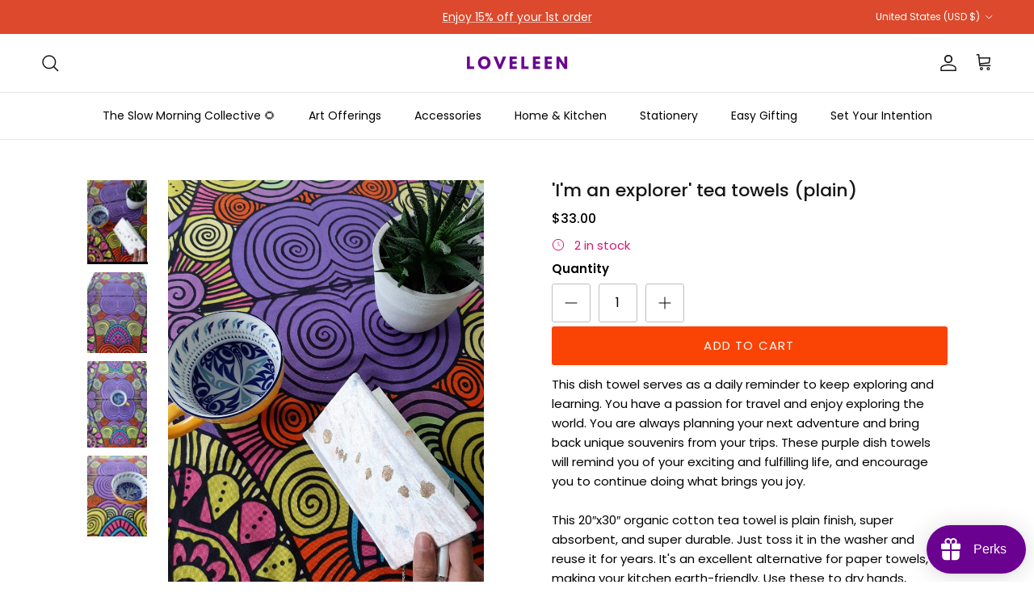

--- FILE ---
content_type: text/css
request_url: https://loveleensaxena.com/cdn/shop/t/3/assets/akuna_s.css?v=143471251494742354351711519321
body_size: 1733
content:
product-form .product-label-container{left:0!important;right:auto!important}.uwl-btn{z-index:1;position:absolute;top:0;right:0;margin-top:5px}.uwl-btn-position-fullwidth .uwl-btn-position .uwl-wishlist{justify-content:flex-end!important}.buy-buttons-row .uwl-btn-wrap{display:none!important}.text-overlay__button-row .btn--secondary{border:1px solid #6b0191!important}.product-info-block .metafield-rich_text_field p{margin:.5rem 0 0!important}.product-block:hover .qview-button-wrapper{opacity:1!important;visibility:visible!important}.product-block__detail .price__current{font-weight:500;font-size:16px!important}.qview-button{border:1px solid #6b0191!important}.qview-button:hover,.qview-button:focus,.qview-button:active{border:1px solid #6b0191!important}.gallery__item:hover .gallery__image img{transform:scale(1.2)}.gallery__image img{transition:transform .3s ease-in-out}.product-block__detail{margin:0!important;padding:1rem!important}.collection-slider .product-block{box-shadow:#0000000d 0 0 0 1px;margin-bottom:.5rem;margin-top:.5rem}.counter_container{position:relative;padding-top:30%;background-repeat:no-repeat;background-size:cover;background-position:center;background:#fbe4ff}.counter-image-block img{width:100%;height:100%}.counter-text-block{padding:0 15px;width:100%;text-align:center;position:absolute;top:50%;left:50%;transform:translate(-50%,-50%)}.counter-text-block h2{font-size:46px;color:#000}.counter-text-block h1{font-size:76px;font-weight:500;color:#000}.small-text{color:#000}.image_with_text_grid{display:grid;grid-template-columns:repeat(2,1fr)}.image_with_text_block.text_block{display:flex;flex-direction:column;justify-content:center;padding:20px 40px;margin:0 auto;max-width:500px}.image_with_text_heading{font-size:32px;margin-bottom:20px;position:relative}.image_with_text_heading:before{content:"";position:absolute;top:-20px;left:0;background-color:#121212;height:6px;width:80px}.image_with_text_details{font-size:14px}.custom-image_with_text_container .image_with_text_details{font-size:16px}.image_with_text_grid.image_first .image_block{grid-column:1;grid-row:1}.image_with_text_grid.image_first .text_block{grid-column:2}.btn-secondary{padding:10px 30px;outline:2px solid #121212;letter-spacing:2px;font-size:12px;font-weight:700;color:#121212;transition:outline .1s linear}.btn-secondary:hover{outline:4px solid #121212}.image_with_text_button{margin-top:20px}.custom-text{text-align:center}.reviews-flex-item{text-align:left;margin:2rem 8rem}.img-circle{width:40%;background-repeat:no-repeat;background-size:cover;background-position:center}.review_content{width:60%;background-repeat:no-repeat;background-size:cover;background-position:center;padding-top:50%;position:relative}.custom-position-block{position:absolute;top:50%;left:50%;transform:translate(-50%,-50%);width:100%}.inner-content-box{text-align:center;margin:3rem;background:#f4f4f4;padding:2rem}.review-name{padding-right:.5rem;font-size:18px;font-weight:600}.verification-block{margin-top:.5rem;text-align:left;display:flex;align-items:stretch;flex-wrap:wrap}.verification-block svg{width:15px;height:15px}.review_description{margin-top:1rem;text-align:left;font-size:18px;margin-bottom:2rem}.review-btns{font-size:16px;margin-bottom:0;border-radius:5px;padding:10px 20px;transition:all .5s ease;cursor:pointer;background-color:#6b0191;color:#fff}.reviews-flex-item{display:flex!important}.reviews-flex-item h4{font-size:16px;margin-top:2rem}.reviews-flex-item h4 span{position:relative;padding-top:1rem}.reviews-flex-item h4 span:before{position:absolute;content:"";top:0;left:0;width:100%;height:1px;background-color:#000}.custom-heading{text-align:center;margin-bottom:1rem}.gallery-heading{margin-top:2rem}#without_boxShadow .text-overlay__inner{display:none}#without_boxShadow .product-block{box-shadow:none!important}.section-footer__menu-block__menu li a,.section-footer__text.rte p{font-size:13px!important}.section-footer__row-container{border-top:solid .1rem rgba(112,13,141,50%)!important}.c-flex-box{display:flex;overflow:auto;flex-wrap:nowrap;padding:20px 8px}.c-flex-item-container{flex:0 0 auto;padding:0 8px;max-width:150px}.c-flex-item-img img{width:140px;height:140px;border-radius:5px;object-fit:cover}.content-box{text-align:center}.content-box a{font-size:12px;font-weight:300;line-height:1.67;letter-spacing:1.25px;text-align:center;text-transform:uppercase;color:#181818}.collection-image-container{display:flex;flex-wrap:wrap}.collection-item-img,.collection-content-box{width:50%}.custom-descriptio-text{font-weight:600;font-size:14px!important;display:none}.product_soldout span{background:#000!important}.product-grid .product-block{box-shadow:#0000000d 0 0 0 1px}.slick-next{right:35px!important}.slick-prev{left:35px!important;z-index:2}.slick-next:before,.slick-prev:before{color:#6b0191!important;font-size:30px!important;opacity:1!important;padding-top:4px;border-radius:50%;background:#fff;width:25px;height:25px;display:flex;align-items:center;box-shadow:#091e4240 0 4px 8px -2px,#091e4214 0 0 0 1px;justify-content:center}.text-col-grid{display:grid;grid-template-columns:repeat(4,1fr);align-items:center}.text-col-container,.counter-column{text-align:center;padding:20px 0}.col-text{font-size:16px}.text-col-container a,.counter-small-text{font-size:12px;font-weight:600}.c-num{font-size:36px;font-weight:600}.section-background-video{margin-top:3rem}.custom-link-font{font-size:14px!important;color:#c56553}.custom-heading-margin{margin-bottom:1.5rem}.product-form .product-title{font-size:22px!important;font-weight:500!important;margin:0!important}.product-form .lightly-spaced-row{margin:0!important}.product-form .price .price__current{font-size:16px!important;font-weight:500!important}.product-info .media-gallery .main-image .slider-nav__btn{display:none!important}.product-form .price-container{margin-bottom:6px!important}.product-form .input-row,.buy-buttons-row{margin:5px 0!important}hr{margin:8px 0!important}.custom-tabs{margin-bottom:2rem}.quickbuy-container .custom-tabs,[data-tab-info]{display:none}.active[data-tab-info]{display:block}.tab-content{font-size:14px;padding:10px 12px!important}.tab-content ul{list-style-type:circle!important}.tabs{font-size:14px;display:flex;margin-top:1rem;font-weight:500;border-bottom:1px solid #E0CCE8;justify-content:space-between}.tabs span{padding:6px;text-align:center}.active_tab{cursor:pointer;border-bottom:2px solid #6b0191!important}.tabs span:hover{background:#fff;cursor:pointer;color:#000}.menu-promotion__image img{height:300px;object-fit:cover}.btn--primary{font-size:16px!important;border-radius:5px!important;padding:10px 20px!important;transition:all .5s ease!important;cursor:pointer!important;letter-spacing:0!important}.btn--secondary{border:1px solid!important}.product-label span{border-radius:20px;font-size:10px}.slideshow__slide .btn--primary{padding:20px!important}.with_border{border-top:1px solid #000;border-bottom:1px solid #000}.portfolio-block{display:grid;grid-template-columns:repeat(3,1fr);gap:2rem}.portfolio-item{position:relative}.portfolio-item img{width:100%;height:100%;object-fit:cover}.overlay-text-box{visibility:hidden;opacity:0;position:absolute;top:50%;left:50%;transform:translate(-50%,-50%);transition:all .25s ease;width:100%;height:100%;display:flex;align-items:center;justify-content:center}.portfolio-item:hover .overlay-text-box{visibility:visible;opacity:1;background:#222c}.portfolio-text p{margin-bottom:0!important}.portfolio-text{font-size:16px;font-weight:600;padding-bottom:5px;border-bottom:2px solid #6b0191;color:#fff}@media screen and (min-width:1200px){.section-footer__row{flex-wrap:nowrap!important}}@media screen and (max-width:749px){.text-col-container{border-bottom:2px solid #6b019129}.text-col-grid{grid-template-columns:repeat(1,1fr)}.custom-image_with_text_container .image_with_text_block{grid-row:1!important}.custom-image_with_text_container .image_block{grid-row:2!important}.portfolio-block{grid-template-columns:repeat(2,1fr);gap:1rem}.gallery__item .text-overlay__title{font-size:28px!important}.gallery__item .text-overlay__button.small-feature-link{font-size:14px!important}.reviews-flex-item{flex-wrap:wrap;gap:.25rem}.img-circle{width:100%;padding-top:0%}.review_content{width:100%}.reviews-flex-item{margin:5px}.slick-next{right:20px!important}.slick-prev{left:20px!important}.inner-content-box{margin:2rem}.counter_container{padding-top:75%}.counter-text-block h2{font-size:30px}.counter-text-block h1{font-size:44px}.collection_grid_block,.image_with_text_grid{grid-template-columns:repeat(1,1fr)}.image_with_text_grid:not(.image_first) .image_block{grid-row:2}.image_with_text_grid:not(.image_first) .text_block{grid-row:1}.image_with_text_grid.image_first .text_block{grid-column:1;grid-row:1}.image_with_text_grid.image_first .image_block{grid-row:2}.image_with_text_block.text_block{padding:60px 40px 40px}.product-block__detail{min-height:180px}}@media screen and (min-width:750px) and (max-width:1024px){.product-block__detail{min-height:140px}.text-col-grid{grid-template-columns:repeat(2,1fr)}.counter_container{padding-top:50%}.img-circle,.review_content{width:50%}.reviews-flex-item{margin:2rem 4rem}}@media screen and (min-width:768px){.section-footer__row-lower{align-items:center!important;flex-direction:column-reverse!important}.copyright{text-align:center}.section-footer__row-lower{padding-top:35px!important;padding-bottom:20px!important}.section-footer__row--blocks{padding-bottom:60px!important}}@media screen and (max-width:1024px){.text-col-container,.counter-column{flex:0 0 auto!important;padding:25px 50px}.text-col-container{border-right:none!important}}@media screen and (min-width:1024px){.section-footer__text-block--with-text{max-width:300px!important}.product-block__detail{min-height:130px}}@media screen and (min-width:1041px){.media-gallery.media-gallery--layout-carousel-beside .thumbnails{width:100px!important;padding-inline-end:0!important}.thumbnails .slider__item{width:80px!important}.media-gallery__inner .slider.slider--no-scrollbar{max-height:700px!important;overflow:auto}}@media screen and (min-width:1100px){.gallery__item .text-overlay__title{font-size:28px!important}.gallery__item .text-overlay__button.small-feature-link{font-size:14px!important}}@media screen and (max-width:480px){.review_content{padding-top:160%}.review_description p{font-size:15px}}@media screen and (min-width:481px) and (max-width:768px){.review_content{padding-top:120%}}
/*# sourceMappingURL=/cdn/shop/t/3/assets/akuna_s.css.map?v=143471251494742354351711519321 */
